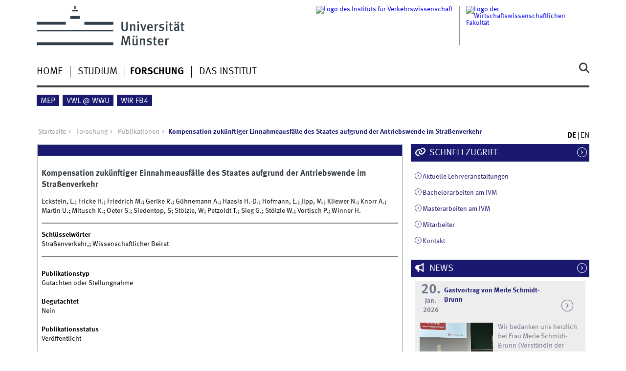

--- FILE ---
content_type: text/html; charset=utf-8
request_url: https://www.wiwi.uni-muenster.de/ivm/forschung/publikationen/83235247
body_size: 6509
content:
<!DOCTYPE html>
<html xml:lang="de" lang="de" class="no-js">
<head>
	<meta charset="utf-8">
	<meta http-equiv="X-UA-Compatible" content="IE=edge">
	<meta http-equiv="Content-Type" content="text/html; charset=utf-8" />
<link rel="shortcut icon" href="https://www.wiwi.uni-muenster.de/ivm/sites/all/themes/wwucd/favicon.ico" type="image/vnd.microsoft.icon" />
<link rel="canonical" href="https://www.wiwi.uni-muenster.de/ivm/forschung/publikationen/83235247" />
<link rel="shortlink" href="https://www.wiwi.uni-muenster.de/ivm/publication/83235247" />
<meta name="citation_title" content="Kompensation zukünftiger Einnahmeausfälle des Staates aufgrund der Antriebswende im Straßenverkehr" />
<meta name="citation_publication_date" content="2022" />
<meta name="citation_author" content="Eckstein" />
<meta name="citation_author" content="L.;, Fricke H.; Friedrich M.; Gerike R.; Gühnemann A.; Haasis H.-D.; Hofmann" />
<meta name="citation_author" content="E.;, Jipp" />
<meta name="citation_author" content="M.;, Kliewer N.; Knorr A.; Martin U.; Mitusch K.; Oeter S.; Siedentop" />
<meta name="citation_author" content="S;, Stölzle" />
<meta name="citation_author" content="W;, Petzoldt T.; Sieg G.; Stölzle W.; Vortisch P.; Winner H." />
<meta name="citation_pdf_url" content="https://bmdv.bund.de/SharedDocs/DE/Anlage/G/kompensation-zukuenftiger-einnahmeausfaelle.pdf?__blob=publicationFile" />
	<title>Kompensation zukünftiger Einnahmeausfälle des Staates aufgrund der Antriebswende im Straßenverkehr | Institut für Verkehrswissenschaft</title>
	<meta name="viewport" content="width=device-width, initial-scale=1, minimum-scale=1, maximum-scale=1">
	<style type="text/css" media="all">
@import url("https://www.wiwi.uni-muenster.de/ivm/modules/system/system.base.css?t2exga");
@import url("https://www.wiwi.uni-muenster.de/ivm/modules/system/system.menus.css?t2exga");
@import url("https://www.wiwi.uni-muenster.de/ivm/modules/system/system.messages.css?t2exga");
@import url("https://www.wiwi.uni-muenster.de/ivm/modules/system/system.theme.css?t2exga");
</style>
<style type="text/css" media="all">
@import url("https://www.wiwi.uni-muenster.de/ivm/modules/comment/comment.css?t2exga");
@import url("https://www.wiwi.uni-muenster.de/ivm/modules/field/theme/field.css?t2exga");
@import url("https://www.wiwi.uni-muenster.de/ivm/modules/node/node.css?t2exga");
@import url("https://www.wiwi.uni-muenster.de/ivm/modules/search/search.css?t2exga");
@import url("https://www.wiwi.uni-muenster.de/ivm/modules/user/user.css?t2exga");
@import url("https://www.wiwi.uni-muenster.de/ivm/sites/all/modules/views/css/views.css?t2exga");
@import url("https://www.wiwi.uni-muenster.de/ivm/sites/all/modules/ckeditor/css/ckeditor.css?t2exga");
</style>
<style type="text/css" media="all">
@import url("https://www.wiwi.uni-muenster.de/ivm/sites/all/modules/ctools/css/ctools.css?t2exga");
@import url("https://www.wiwi.uni-muenster.de/ivm/sites/all/modules/lightbox2/css/lightbox_lite.css?t2exga");
@import url("https://www.wiwi.uni-muenster.de/ivm/modules/locale/locale.css?t2exga");
</style>
<link type="text/css" rel="stylesheet" href="https://www.uni-muenster.de/wwu/css/main.css" media="screen" />
<link type="text/css" rel="stylesheet" href="https://www.uni-muenster.de/wwu/css/print.css" media="print" />

<!--[if IE 9]>
<link type="text/css" rel="stylesheet" href="https://www.uni-muenster.de/wwu/css/ie9.css" media="screen" />
<![endif]-->

<!--[if IE 8]>
<link type="text/css" rel="stylesheet" href="https://www.uni-muenster.de/wwu/css/ie8.css" media="screen" />
<![endif]-->

<!--[if lte IE 7]>
<link type="text/css" rel="stylesheet" href="https://www.uni-muenster.de/wwu/css/ie7.css" media="screen" />
<![endif]-->
<link type="text/css" rel="stylesheet" href="https://www.uni-muenster.de/wwucss/191970/primary.css" media="screen" />
<link type="text/css" rel="stylesheet" href="https://www.uni-muenster.de/wwucss/191970/secondary.css" media="screen" />
<style type="text/css" media="screen">
@import url("https://www.wiwi.uni-muenster.de/ivm/sites/all/themes/wwucd/assets/css/owl.carousel2.css?t2exga");
@import url("https://www.wiwi.uni-muenster.de/ivm/sites/all/themes/wwucd/assets/css/wwucd_custom.css?t2exga");
</style>
<style type="text/css" media="all">
<!--/*--><![CDATA[/*><!--*/
:root{--primary-color:#191970;--secondary-color:#191970;}

/*]]>*/-->
</style>
	<script type="text/javascript" src="https://www.wiwi.uni-muenster.de/ivm/sites/all/themes/wwucd/assets/js/jquery-1.8.3.min.js?v=1.8.3"></script>
<script type="text/javascript" src="https://www.wiwi.uni-muenster.de/ivm/misc/jquery-extend-3.4.0.js?v=1.4.4"></script>
<script type="text/javascript" src="https://www.wiwi.uni-muenster.de/ivm/misc/jquery-html-prefilter-3.5.0-backport.js?v=1.4.4"></script>
<script type="text/javascript" src="https://www.wiwi.uni-muenster.de/ivm/misc/jquery.once.js?v=1.2"></script>
<script type="text/javascript" src="https://www.wiwi.uni-muenster.de/ivm/misc/drupal.js?t2exga"></script>
<script type="text/javascript" src="https://www.wiwi.uni-muenster.de/ivm/misc/form-single-submit.js?v=7.103"></script>
<script type="text/javascript" src="https://www.wiwi.uni-muenster.de/ivm/sites/ivm/files/languages/de_tql4hu9x-T-AdJlGCJ8CaaveAiaHvABA1GcAiEmQKgM.js?t2exga"></script>
<script type="text/javascript" src="https://www.wiwi.uni-muenster.de/ivm/sites/all/modules/lightbox2/js/lightbox_lite.js?t2exga"></script>
<script type="text/javascript" src="https://www.wiwi.uni-muenster.de/ivm/sites/all/modules/wwu_orga/assets/js/wwu_publication_bibtex.js?t2exga"></script>
<script type="text/javascript" src="https://www.wiwi.uni-muenster.de/ivm/sites/all/themes/wwucd/assets/js/modernizr.js?t2exga"></script>
<script type="text/javascript">
<!--//--><![CDATA[//><!--
jQuery.extend(Drupal.settings, {"basePath":"\/ivm\/","pathPrefix":"","setHasJsCookie":0,"ajaxPageState":{"theme":"wwucd","theme_token":"svXK1foM_7qUwlC8ed8-sYTnwekBdrZmeWL1pqRkPBY","js":{"sites\/all\/themes\/wwucd\/assets\/js\/owl.carousel2.js":1,"sites\/all\/themes\/wwucd\/assets\/js\/main.min.js":1,"misc\/jquery.js":1,"misc\/jquery-extend-3.4.0.js":1,"misc\/jquery-html-prefilter-3.5.0-backport.js":1,"misc\/jquery.once.js":1,"misc\/drupal.js":1,"misc\/form-single-submit.js":1,"public:\/\/languages\/de_tql4hu9x-T-AdJlGCJ8CaaveAiaHvABA1GcAiEmQKgM.js":1,"sites\/all\/modules\/lightbox2\/js\/lightbox_lite.js":1,"sites\/all\/modules\/wwu_orga\/assets\/js\/wwu_publication_bibtex.js":1,"sites\/all\/themes\/wwucd\/assets\/js\/modernizr.js":1},"css":{"modules\/system\/system.base.css":1,"modules\/system\/system.menus.css":1,"modules\/system\/system.messages.css":1,"modules\/system\/system.theme.css":1,"modules\/comment\/comment.css":1,"modules\/field\/theme\/field.css":1,"modules\/node\/node.css":1,"modules\/search\/search.css":1,"modules\/user\/user.css":1,"sites\/all\/modules\/views\/css\/views.css":1,"sites\/all\/modules\/ckeditor\/css\/ckeditor.css":1,"sites\/all\/modules\/ctools\/css\/ctools.css":1,"sites\/all\/modules\/lightbox2\/css\/lightbox_lite.css":1,"modules\/locale\/locale.css":1,"https:\/\/www.uni-muenster.de\/wwu\/css\/main.css":1,"https:\/\/www.uni-muenster.de\/wwu\/css\/print.css":1,"https:\/\/www.uni-muenster.de\/wwu\/css\/ie9.css":1,"https:\/\/www.uni-muenster.de\/wwu\/css\/ie8.css":1,"https:\/\/www.uni-muenster.de\/wwu\/css\/ie7.css":1,"https:\/\/www.uni-muenster.de\/wwucss\/191970\/primary.css":1,"https:\/\/www.uni-muenster.de\/wwucss\/191970\/secondary.css":1,"sites\/all\/themes\/wwucd\/assets\/css\/owl.carousel2.css":1,"sites\/all\/themes\/wwucd\/assets\/css\/wwucd_custom.css":1,"0":1}},"lightbox2":{"rtl":"0","file_path":"\/ivm\/(\\w\\w\/)public:\/","default_image":"\/ivm\/sites\/all\/modules\/lightbox2\/images\/brokenimage.jpg","border_size":10,"font_color":"000","box_color":"fff","top_position":"","overlay_opacity":"0.8","overlay_color":"000","disable_close_click":1,"resize_sequence":0,"resize_speed":400,"fade_in_speed":400,"slide_down_speed":600,"use_alt_layout":0,"disable_resize":0,"disable_zoom":0,"force_show_nav":0,"show_caption":1,"loop_items":0,"node_link_text":"Bilddetails anzeigen","node_link_target":0,"image_count":"Bild !current von !total","video_count":"Video !current von !total","page_count":"Seite !current von !total","lite_press_x_close":"\u003Ca href=\u0022#\u0022 onclick=\u0022hideLightbox(); return FALSE;\u0022\u003E\u003Ckbd\u003Ex\u003C\/kbd\u003E\u003C\/a\u003E zum Schlie\u00dfen dr\u00fccken","download_link_text":"","enable_login":false,"enable_contact":false,"keys_close":"c x 27","keys_previous":"p 37","keys_next":"n 39","keys_zoom":"z","keys_play_pause":"32","display_image_size":"original","image_node_sizes":"()","trigger_lightbox_classes":"","trigger_lightbox_group_classes":"","trigger_slideshow_classes":"","trigger_lightframe_classes":"","trigger_lightframe_group_classes":"","custom_class_handler":0,"custom_trigger_classes":"","disable_for_gallery_lists":true,"disable_for_acidfree_gallery_lists":true,"enable_acidfree_videos":true,"slideshow_interval":10000,"slideshow_automatic_start":1,"slideshow_automatic_exit":0,"show_play_pause":1,"pause_on_next_click":0,"pause_on_previous_click":0,"loop_slides":1,"iframe_width":600,"iframe_height":400,"iframe_border":1,"enable_video":0,"useragent":"Mozilla\/5.0 (Macintosh; Intel Mac OS X 10_15_7) AppleWebKit\/537.36 (KHTML, like Gecko) Chrome\/131.0.0.0 Safari\/537.36; ClaudeBot\/1.0; +claudebot@anthropic.com)"},"urlIsAjaxTrusted":{"\/ivm\/forschung\/publikationen\/83235247":true}});
//--><!]]>
</script>
</head>
<body id="mnav" class="html not-front not-logged-in no-sidebars page-publication page-publication- page-publication-83235247 uni-layout2017 i18n-de" >
    <div class="wrapper" id="top">
<header>
    <div id="skipnav" class="noprint">
        <ul>
            <li><a href="#inhalt">Zum Inhalt</a></li>
            <li><a href="#hauptnavigation">Zur Hauptnavigation</a></li>
            <li><a href="#zielgruppennavigation">Zur Zielgruppennavigation</a></li>
            <li><a href="#subnavigation">Zur Subnavigation</a></li>
        </ul>
    </div>
    <div id="logos" role="banner">
                <!--[if gte IE 9]><!-->
        <a href="https://www.uni-muenster.de" class="wwulogo svg"><img
                src="https://www.uni-muenster.de/imperia/md/images/allgemein/farbunabhaengig/wwu.svg"
                alt="Westfälische Wilhelms-Universität Münster" width="372" height="81" id="logo"
                class="university-logo svg"></a>
        <!--<![endif]-->
        <!--[if lt IE 9]>
        <a href="https://www.uni-muenster.de" class="wwulogo"><img
            src="https://www.uni-muenster.de/imperia/md/images/allgemein/farbunabhaengig/wwu.png"
            alt="Westfälische Wilhelms-Universität Münster" width="372" height="81" id="logo"
            class="university-logo"></a>
        <![endif]-->
        
        
                                                                        <a href="https://www.wiwi.uni-muenster.de" title="Wirtschaftswissenschaftliche Fakultät">
                                        <img id="sublogo" src="/ivm/sites/all/themes/wwucd/assets/images/logos/secondary_wiwi_german.jpg" alt="Logo der Wirtschaftswissenschaftlichen Fakultät" title="Wirtschaftswissenschaftliche Fakultät" class="secondary-logo"/>
                    </a>                            
                                                                                                    <a href="/ivm/" title="Institut für Verkehrswissenschaft">
                                                <img id="subsublogo" src="/ivm/sites/all/themes/wwucd/assets/images/logos/ivm_logo.jpg" alt="Logo des Instituts für Verkehrswissenschaft" title="Institut für Verkehrswissenschaft" class="tertiary-logo"/>
                                        </a>                                        </div>

    <div class="nav-mobile-menu">
                    <nav class="nav-mobile">
                <a href="#mnav" class="nav-mobile-toggle"></a>
                <a href="#none" class="nav-mobile-toggle active"></a>
            </nav>
                            <nav class="nav-search-mobile">
                <a class="nav-search-mobile-toggle" href="#sear"></a>
                <a class="nav-search-mobile-toggle active" href="#none"></a>
            </nav>
            </div>
</header>
<div class="nav-container row">
    <nav class="nav-main six columns">
        <nav class="nav-search" role="search">
                            <form action="/ivm/forschung/publikationen/83235247" method="post" id="search-block-form" accept-charset="UTF-8"><div> 
<label for="query">Suche</label>
<input id="edit-submit" name="op" type="submit" value="Suche" class="nav-search-button">
<input id="query" name="search_block_form" type="search" placeholder="Suchbegriff">
<input type="hidden" name="form_build_id" value="form--bgD2jgtQV3gTLWZb1-F7KEFgv6d-_p4W9OI6p3wwQ0" />
<input type="hidden" name="form_id" value="search_block_form" />
</div></form>                    </nav>
                    <ul id="hauptnavigation" class="nav-first-level"  role="navigation"><li class="nav-item-main"><a href="/ivm/aktuelles" title="">Home</a></li>
<li class="nav-item-main"><span class="nav-level-toggle"></span><a href="/ivm/studium">Studium</a></li>
<li class="nav-item-main current" data-href="/ivm/forschung"><span class="nav-level-toggle"></span><a href="/ivm/forschung" class="active-trail">Forschung</a></li>
<li class="nav-item-main"><span class="nav-level-toggle"></span><a href="/ivm/das-institut">Das Institut</a></li>
</ul>            </nav>
    <div class="wrapper-complement-nav six columns">
        <nav class="nav-audience-container" role="navigation">
                            <ul id="zielgruppennavigation" class="nav-audience"><li class="nav-item-audience"><a href="https://www.wiwi.uni-muenster.de/mep/en" title="">MEP</a></li>
<li class="nav-item-audience"><a href="https://www.wiwi.uni-muenster.de/econ/de" title="Volkswirtschaftslehre an der WWU">VWL @ WWU</a></li>
<li class="nav-item-audience"><a href="https://www.wiwi.uni-muenster.de" title="">Wir FB4</a></li>
</ul>                    </nav>
        <nav class="nav-language-container" role="navigation">
                            <ul class="nav-language"><li><span class="current"><abbr title="Deutsch">de</abbr></span></li>
<li><a href="/ivm/en/publication/83235247"><abbr title="English">en</abbr></a></li>
</ul>                    </nav>
    </div>
</div>
<div class="content row">
            <div class="nav-breadcrumb six columns">
            <nav id="breadcrumb">
                 <ul><li class="parent"><a  href="/ivm/">Startseite</a> <ul><li class="parent"><a  href="/ivm/forschung">Forschung</a> <ul><li class="parent"><a  href="/ivm/forschung/publikationen">Publikationen</a> <ul><li class="current">Kompensation zukünftiger Einnahmeausfälle des Staates aufgrund der Antriebswende im Straßenverkehr</li></ul></li></ul></li></ul></li></ul>            </nav>
        </div>
                    <section class="main four columns" rel="main" id="inhalt">
                        <div id="block-system-main" class="block block-system">
        <article class="module extended wwu-publication">
    <footer  class="metainfo">&nbsp;</footer>
    <div class="module-content">
        <h2>Kompensation zukünftiger Einnahmeausfälle des Staates aufgrund der Antriebswende im Straßenverkehr</h2>
                <p>Eckstein, L.; Fricke H.; Friedrich M.; Gerike R.; Gühnemann A.; Haasis H.-D.; Hofmann, E.; Jipp, M.; Kliewer N.; Knorr A.; Martin U.; Mitusch K.; Oeter S.; Siedentop, S; Stölzle, W; Petzoldt T.; Sieg G.; Stölzle W.; Vortisch P.; Winner H.</p>
        <hr>
                        <p>
            <span><b>Schlüsselwörter</b></span><br />
            Straßenverkehr,; Wissenschaftlicher Beirat        </p>
                        <hr>
                        <br />
        
        <div class="clearfix">
            <div class="block-25-d row-3-d"><b>Publikationstyp</b></div>
            <div class="block-75-d row-3-d">Gutachten oder Stellungnahme</div><br />
            
                        <div class="block-25-d row-3-d"><b>Begutachtet</b></div>
            <div class="block-75-d row-3-d">Nein</div><br />
                        
                        <div class="block-25-d row-3-d"><b>Publikationsstatus</b></div>
            <div class="block-75-d row-3-d">Veröffentlicht</div><br />
                        
            <div class="block-25-d row-3-d"><b>Jahr</b></div>
            <div class="block-75-d row-3-d">2022</div><br />
            
                        
                        
                        
                        
                        
                        
                        
                        <div class="block-25-d row-3-d"><b>Herausgeber</b></div>
            <div class="block-75-d row-3-d">Bundesministerium für Digitales und Verkehr</div><br />
                        
                        
                        
                        
                        
                        
                        
                        
                        
                        <div class="block-25-d row-3-d"><b>Ort</b></div>
            <div class="block-75-d row-3-d">Berlin</div><br />
                        
                        
                        
                        
                        
                        
                        
                        
                        <div class="block-25-d row-3-d"><b>Gesamter Text</b></div>
            <div class="block-75-d row-3-d"><a href="https://bmdv.bund.de/SharedDocs/DE/Anlage/G/kompensation-zukuenftiger-einnahmeausfaelle.pdf?__blob=publicationFile" class="ext" target="_blank">kompensation-zukuenftiger-einnahmeausfaelle.pdf</a></div><br />
                        
                    </div>
    </div>
</article>
</div>
    </section>
    <aside class="complement two columns">
        <nav class="module nav-apps-container" role="complementary">
                            <ul class="nav-apps region region-apps-section">
	<li class="nav-app active">
        <a class="nav-app-links toggle" href="#">
        Schnellzugriff    </a>
            <section class="module-content block block-block">
                <p>
	<a class="int " href="https://www.wiwi.uni-muenster.de/ivm/studium/lehrveranstaltungen-im-wintersemester-20252026">Aktuelle Lehrveranstaltungen</a>
</p>
<p>
	<a class="int " href="https://www.wiwi.uni-muenster.de/ivm/studium/abschlussarbeiten/bachelorarbeiten">Bachelorarbeiten am IVM</a>
</p>
<p>
	<a class="int " href="https://www.wiwi.uni-muenster.de/ivm/studium/abschlussarbeiten/masterarbeiten">Masterarbeiten am IVM</a>
</p>
<p>
	<a class="int  " href="/ivm/das-institut/mitarbeiter">Mitarbeiter</a>
</p>
<p>
	<a class="int " href="/ivm/das-institut/kontakt">Kontakt</a>
</p>
    </section>
     
</li>
<li class="nav-app active">
        <a class="nav-app-offiziell toggle" href="#">
        News    </a>
            <section class="module-content block block-views">
                <div class="view view-news view-id-news view-display-id-block_news view-attached view-dom-id-d454e41925587fae121626608f0ac1b5">
        
  
  
      <div class="view-content">
      
    <div class="row calendar no-collapse h-event">
    <div class="one columns">
        <a href="https://www.wiwi.uni-muenster.de/ivm/aktuelles/272" class="p-url">
        <time datetime="2026-01-20">
        <span class="calendar_day">20.</span><br />
        <span class="calendar_month">Jan.</span><br />
        <span class="calendar_year">2026</span>
        </time>
        </a>
    </div>
    <div class="four columns">
        <h4 class="hyphens">
        <a href="https://www.wiwi.uni-muenster.de/ivm/aktuelles/272" class="p-url">
        <span class="p-category"> Gastvortrag von Merle Schmidt-Brunn</span>
        </a></h4>
            </div>
    <div class="one columns">
         <a href="https://www.wiwi.uni-muenster.de/ivm/aktuelles/272" class="nav-arrow p-url">&nbsp;</a>
    </div>
    <div class="six columns hyphens">
            <a href="https://www.wiwi.uni-muenster.de/ivm/aktuelles/272" class="p-url">
            <span class="summary">
                    <p>
	<img alt="Frau Schmidt Brunn im Hörsaal" height="151" src="/ivm/sites/ivm/files/images/news/20260120_vortrag_merle_schmidtbrunn_0.jpeg" style="float:left; margin-bottom:10px; margin-right:10px" width="150" />Wir bedanken uns herzlich bei Frau Merle Schmidt-Brunn (Vorständin der Hamburger Hochbahn AG, Ressort Finanzen und Nachhaltigkeit) für den Gastvortrag und die spannenden Einblicke in die Verkehrswende in Hamburg.
</p>
            </span>
            </a>
    </div>
</div>    <div class="row calendar no-collapse h-event">
    <div class="one columns">
        <a href="https://www.wiwi.uni-muenster.de/ivm/aktuelles/271" class="p-url">
        <time datetime="2026-01-05">
        <span class="calendar_day">05.</span><br />
        <span class="calendar_month">Jan.</span><br />
        <span class="calendar_year">2026</span>
        </time>
        </a>
    </div>
    <div class="four columns">
        <h4 class="hyphens">
        <a href="https://www.wiwi.uni-muenster.de/ivm/aktuelles/271" class="p-url">
        <span class="p-category">Gastvortrag von Merle Schmidt-Brunn</span>
        </a></h4>
            </div>
    <div class="one columns">
         <a href="https://www.wiwi.uni-muenster.de/ivm/aktuelles/271" class="nav-arrow p-url">&nbsp;</a>
    </div>
    <div class="six columns hyphens">
            <a href="https://www.wiwi.uni-muenster.de/ivm/aktuelles/271" class="p-url">
            <span class="summary">
                    <p>
	Am 20.01.2026 findet um 8:15 Uhr im Rahmen der Vorlesung "Grundlagen der Verkehrsökonomik" von Prof. Dr. Gernot Sieg ein Gastvortrag zum Thema "Verkehrswende ganz konkret - Die Rolle des ÖPNV in Hamburgs nachhaltiger Entwicklung und beim autonomen Fahren" statt. Alle Interessierten sind herzlich eingeladen. 
</p>
            </span>
            </a>
    </div>
</div>    <div class="row calendar no-collapse h-event">
    <div class="one columns">
        <a href="https://www.wiwi.uni-muenster.de/ivm/aktuelles/269" class="p-url">
        <time datetime="2025-12-23">
        <span class="calendar_day">23.</span><br />
        <span class="calendar_month">Dec.</span><br />
        <span class="calendar_year">2025</span>
        </time>
        </a>
    </div>
    <div class="four columns">
        <h4 class="hyphens">
        <a href="https://www.wiwi.uni-muenster.de/ivm/aktuelles/269" class="p-url">
        <span class="p-category">Frohe Weihnachten </span>
        </a></h4>
            </div>
    <div class="one columns">
         <a href="https://www.wiwi.uni-muenster.de/ivm/aktuelles/269" class="nav-arrow p-url">&nbsp;</a>
    </div>
    <div class="six columns hyphens">
            <a href="https://www.wiwi.uni-muenster.de/ivm/aktuelles/269" class="p-url">
            <span class="summary">
                    <p>
	Das IVM wünscht frohe Weihnachten und ein gesegnetes Jahr 2026.<img src="/ivm/sites/ivm/files/images/news/Xmas2025.jpeg" width="400" />
</p>
            </span>
            </a>
    </div>
</div>    <div class="row calendar no-collapse h-event">
    <div class="one columns">
        <a href="https://www.wiwi.uni-muenster.de/ivm/aktuelles/268" class="p-url">
        <time datetime="2025-12-15">
        <span class="calendar_day">15.</span><br />
        <span class="calendar_month">Dec.</span><br />
        <span class="calendar_year">2025</span>
        </time>
        </a>
    </div>
    <div class="four columns">
        <h4 class="hyphens">
        <a href="https://www.wiwi.uni-muenster.de/ivm/aktuelles/268" class="p-url">
        <span class="p-category">Stellenausschreibung Wissenschaftliche*r Mitarbeiter*in</span>
        </a></h4>
            </div>
    <div class="one columns">
         <a href="https://www.wiwi.uni-muenster.de/ivm/aktuelles/268" class="nav-arrow p-url">&nbsp;</a>
    </div>
    <div class="six columns hyphens">
            <a href="https://www.wiwi.uni-muenster.de/ivm/aktuelles/268" class="p-url">
            <span class="summary">
                    <p>
	Im Institut für Verkehrswissenschaft im Fachbereich 4 der Universität Münster ist zum nächstmöglichen Zeitpunkt die Stelle als Wissenschaftliche*r Mitarbeiter*in zu besetzen. 
</p>
            </span>
            </a>
    </div>
</div>    <div class="row calendar no-collapse h-event">
    <div class="one columns">
        <a href="https://www.wiwi.uni-muenster.de/ivm/aktuelles/263" class="p-url">
        <time datetime="2025-12-09">
        <span class="calendar_day">09.</span><br />
        <span class="calendar_month">Dec.</span><br />
        <span class="calendar_year">2025</span>
        </time>
        </a>
    </div>
    <div class="four columns">
        <h4 class="hyphens">
        <a href="https://www.wiwi.uni-muenster.de/ivm/aktuelles/263" class="p-url">
        <span class="p-category">Sonderverkehrsmessung auf der B54</span>
        </a></h4>
            </div>
    <div class="one columns">
         <a href="https://www.wiwi.uni-muenster.de/ivm/aktuelles/263" class="nav-arrow p-url">&nbsp;</a>
    </div>
    <div class="six columns hyphens">
            <a href="https://www.wiwi.uni-muenster.de/ivm/aktuelles/263" class="p-url">
            <span class="summary">
                    <p>
	<img alt="" height="167" src="/ivm/sites/ivm/files/images/news/20251209_b54_ii.jpg" style="float:left; margin-bottom:10px; margin-right:10px" width="150" />
</p>
<p>
	<span style="font-size:14px">In der vergangenen Woche endete die Sonderverkehrsmessung des IVM auf der B 54. Wir danken der Landesverkehrszentrale NRW und der Straßenmeisterei Steinfurt, welche die Messung ermöglichten.</span>
</p>
            </span>
            </a>
    </div>
</div>    </div>
  
  
  
      
<div class="row calendar no-collapse">
    <div class="six columns more-link">
        <a class="int" href="/ivm/news">Mehr News</a>
    </div>
</div>
  
  
  </div>    </section>
     
</li>
</ul>                    </nav>
    </aside>
</div>
<footer>
            <div class="row upper">
            <aside class="module two columns">
                                    <h2>Kontakt</h2>
                    <address class="h-card">
                        <span class="p-org p-name">Institut für Verkehrswissenschaft</span>
                        <br />
                                                Am Stadtgraben 9                                                <br/>
                        <span class="p-postal-code">48143</span>                         <span class="p-locality">Münster</span><br />                         <span class="p-locality">Deutschland</span>                                                    <p></p>
                                                Tel.: <span class="p-tel">+49 (0)251 83 22994</span><br />                        Fax: <span class="p-tel-fax">+49 (0)251 83 28395</span><br />                        <a class="u-email e_mail" href="mailto:verkehrswissenschaft@uni-muenster.de">                        verkehrswissenschaft@uni-muenster.de</a>                    </address>
                                            </aside>
            <aside class="module two columns">
            </aside>
            <div class="module two columns not-on-smartphone">
                                    <div class="claim">
                                                    <a href="https://www.uni-muenster.de/de/" title="Startseite der Universität Münster" class="claim">wissen.leben</a>
                                            </div>
                            </div>
        </div>
        <div class="row lower">
        <nav class="nav-footer module three columns">
            <ul>
                <li><a href="/ivm/">Index</a></li>
                                    <li><a href="/ivm/sitemap">Sitemap</a></li>
                                                                    <li><a href="/ivm/user/login">Anmelden</a></li>
                                                    <li><a href="/ivm/impressum">Impressum</a></li>
                                                    <li><a href="/ivm/datenschutzhinweis">Datenschutzhinweis</a></li>
                            </ul>
        </nav>
        <div class="module module-content three columns">
            <p>&copy; 2026                                    Institut für Verkehrswissenschaft                                <a class="nav-slideup" href="#top" title="Nach oben"></a></p>
        </div>
    </div>
</footer>
</div>
  <script type="text/javascript" src="https://www.wiwi.uni-muenster.de/ivm/sites/all/themes/wwucd/assets/js/owl.carousel2.js?t2exga"></script>
<script type="text/javascript" src="https://www.wiwi.uni-muenster.de/ivm/sites/all/themes/wwucd/assets/js/main.min.js?t2exga"></script>
</body>
</html>
